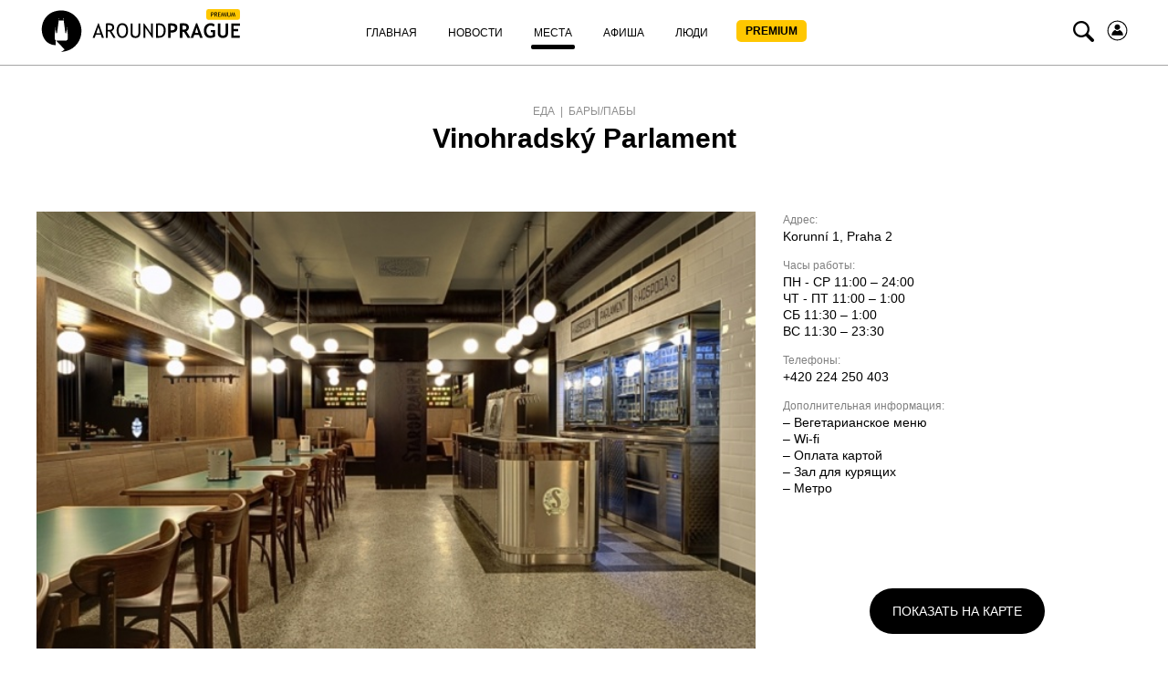

--- FILE ---
content_type: text/html; charset=UTF-8
request_url: https://aroundprague.cz/places/eda/bars-pubs/houses-parlament?page=3
body_size: 12067
content:
<!DOCTYPE html>
<html class="no-js">
<head>
<base href="https://aroundprague.cz/" />
<title>Vinohradský Parlament</title>
<meta charset="utf-8" />
<meta name="description" content="Vinohradský Parlament Прага, Vinohradský Parlament в Праге, паб Прага, пабы в Праге, рестораны Праги, кафе Праги, винные Праги, пивные Праги" />
<meta name="keywords" content="" />

<link rel='preconnect' href='//cdnjs.cloudflare.com' />
<link rel='dns-prefetch' href='//cdnjs.cloudflare.com' />

<!--[if IE]><meta http-equiv="X-UA-Compatible" content="IE=edge" /><![endif]-->

<!--[if lt IE 9]>
<meta http-equiv="X-UA-Compatible" content="IE=edge">
<script src="//oss.maxcdn.com/libs/respond.js/1.3.0/respond.min.js"></script>
<script src="//oss.maxcdn.com/libs/html5shiv/3.7.0/html5shiv.js"></script>
<![endif]-->

<link rel="stylesheet" href="https://aroundprague.cz/assets/template-2/css/common.min.css?v=1.4.6" type="text/css" />



    <link rel="canonical" href="https://aroundprague.cz/places/eda/bars-pubs/houses-parlament">
    <meta name="viewport" content="initial-scale=1.0,width=device-width,user-scalable=1,maximum-scale=1" />




<script src="https://cdnjs.cloudflare.com/ajax/libs/modernizr/2.8.3/modernizr.min.js" defer></script>
<script src="https://cdnjs.cloudflare.com/ajax/libs/jquery/1.11.3/jquery.min.js"></script>
	
<!--RSS-->
<link href="https://aroundprague.cz/rss/ap.rss" rel="alternate" type="application/rss+xml" title="Around Prague" />

<link rel="image_src" href="https://aroundprague.cz/assets/images/resources/1721/1.jpg">

<!-- Open Graph -->	
<meta property="og:title" content="Vinohradský Parlament" />
<meta property="og:type" content="website" />
<meta property="og:description" content="Vinohradský Parlament Прага, Vinohradský Parlament в Праге, паб Прага, пабы в Праге, рестораны Праги, кафе Праги, винные Праги, пивные Праги" />
<meta property="og:site_name" content="Around Prague" />
<meta property="og:locale" content="ru_RU" />    
<meta property="og:url" content="https://aroundprague.cz/places/eda/bars-pubs/houses-parlament" />  
<meta property="og:image" content="https://aroundprague.cz/assets/images/resources/1721/1.jpg" />
	
<!-- Twitter -->	
<meta property="twitter:site" content="@aroundprague">
<meta property="twitter:url" content="https://aroundprague.cz/places/eda/bars-pubs/houses-parlament">
<meta name="twitter:domain" content="aroundprague.cz">
<meta name="twitter:title" content="Vinohradský Parlament">
<meta name="twitter:description" content="Vinohradský Parlament Прага, Vinohradský Parlament в Праге, паб Прага, пабы в Праге, рестораны Праги, кафе Праги, винные Праги, пивные Праги">
<meta name="twitter:creator" content="@aroundprague">
<meta property="twitter:card" content="summary_large_image">
<meta property="twitter:image:src" content="https://aroundprague.cz/assets/images/resources/1721/1.jpg">
	
<link rel="apple-touch-icon" sizes="180x180" href="/assets/images/ico/apple-touch-icon.png">
<link rel="icon" type="image/png" href="/assets/images/ico/favicon-32x32.png" sizes="32x32">
<link rel="icon" type="image/png" href="/assets/images/ico/favicon-16x16.png" sizes="16x16">
<link rel="manifest" href="/assets/images/ico/manifest.json">
<link rel="mask-icon" href="/assets/images/ico/safari-pinned-tab.svg" color="#5bbad5">
<link rel="shortcut icon" href="/assets/images/ico/favicon.ico">
<meta name="msapplication-config" content="/assets/images/ico/browserconfig.xml">
<meta name="theme-color" content="#ffffff">
<link rel="stylesheet" href="/assets/components/ms2gallery/css/web/default.css" type="text/css" />
<link rel="stylesheet" href="/assets/components/pdotools/css/pdopage.min.css" type="text/css" />
<script type="text/javascript">pdoPage = {callbacks: {}, keys: {}, configs: {}};</script>
<link rel="canonical" href="https://aroundprague.cz/places/eda/bars-pubs/houses-parlament"/>
<link rel="prev" href="https://aroundprague.cz/places/eda/bars-pubs/houses-parlament?page=2"/>
<link rel="next" href="https://aroundprague.cz/places/eda/bars-pubs/houses-parlament?page=4"/>
</head>
<body>
<style>
.login-icon {
    margin-left: 10px;
}
.nav__search-icon {
    margin-left: 7px;
}
.nav__menu-link_xs.premium {
    background: #FFC700;
    border-radius: 5px;
    height: 24px;
        margin-top: 5px;
    width: 77px;
    font-weight: 600;
    padding: 0px;
    text-align: center;
}
.nav__menu-item.login { display:none;}
span.nav__menu-link_xs.premium {
   
    line-height: 24px;
    
}
.nav__menu-link_xs.premium:hover, .nav__menu-link_xs.premium:active, .nav__menu-link_xs.premium:focus {
    color:#000 !important;
}
.nav__menu-link_xs.premium span {
    line-height: 24px;

}
.active .nav__menu-link_xs.premium:after, .here .nav__menu-link_xs.premium:after {
    content: "";
    display: block;
    position: relative;
    bottom: 0;
    left: 0;
    margin-top: 5px;
    top: 5px;
    width: 100%;
    height: 5px;
    background: #000;
    border-radius: 3px;
}
@media (max-width: 767px){
    .login-icon svg {
    margin-top: 15px;    
    }
    .nav__menu-link_xs.premium {
    background: #FFC700;
    border-radius: 5px;
    margin-top: 5px;
    margin-bottom: 10px;
    margin-left: 5px;
    width: 77px;
    font-weight: 600;
    padding: 0px;
    text-align: center;
}
.nav__menu-item.login { display:block;}

span.nav__menu-link_xs.premium {
   
    margin-top: 5px;
    margin-left: 5px;
    margin-bottom: 10px;

}
span.nav__menu-link_xs.premium {
        height: auto;
    color:#000;
}
.nav__menu-link_xs.premium span {
    vertical-align: text-top;
    line-height: 0;
        color: #000;

}
.active .nav__menu-link_xs.premium:after, .here .nav__menu-link_xs.premium:after {
   
   display:none;

}
}
</style>
<header>
<nav class="nav">
    <div class="container">
        <div class="nav__sup-wrap">
            <div data-menu="#nav__wrap_main" class="nav__button"><i class="nav__control nav__control_burger"></i></div>
            <div class="nav__logo">
                <a href="premium">
					<svg viewBox="0 0 465 96" fill="none">
      <path d="M154.008 64.095L142.141 31.59h-1.122L128.31 64.095h4.766l2.336-6.722h11.681l2.149 6.722h4.766zm-8.13-9.945h-9.344l4.859-14.088 4.485 14.088zM180.547 64.095l-9.064-14.733c1.682-.368 3.084-1.381 4.298-3.039 1.215-1.657 1.776-3.407 1.776-5.432 0-6.17-3.738-9.208-11.307-9.208-.935 0-2.43.092-4.486.184-2.055.092-3.177.184-3.364.184v32.044h4.299V50.099c2.056.184 3.551.184 4.579.184l8.41 13.812h4.859zm-15.325-28.36c2.71 0 4.672.368 5.981 1.196 1.214.829 1.868 2.118 1.868 3.868 0 2.21-.56 3.683-1.775 4.511-1.215.83-3.084 1.29-5.607 1.29-.934 0-1.962-.092-2.99-.184V36.01c1.308-.185 2.149-.277 2.523-.277zM186.528 59.951c2.243 3.13 5.326 4.696 9.251 4.696 4.299 0 7.663-1.473 9.999-4.512 2.336-2.946 3.458-7.09 3.458-12.338 0-5.157-1.122-9.116-3.458-11.97-2.336-2.855-5.7-4.328-9.999-4.328-3.831 0-6.915 1.565-9.251 4.696-2.243 3.13-3.458 6.998-3.458 11.602.094 4.972 1.215 9.023 3.458 12.154zm3.177-21.178c1.402-2.21 3.364-3.315 6.074-3.315 5.981 0 8.971 4.144 8.971 12.43 0 4.052-.748 7.275-2.336 9.485-1.495 2.302-3.738 3.407-6.728 3.407-2.617 0-4.579-1.197-5.981-3.683-1.402-2.486-2.149-5.525-2.149-9.208.093-3.868.747-6.906 2.149-9.116zM215.029 54.334c0 3.315.935 5.893 2.804 7.643 1.869 1.75 4.579 2.67 8.13 2.67 3.457 0 6.074-.92 8.129-2.762 1.963-1.842 2.991-4.328 2.991-7.55V32.05h-4.299v21.823c0 2.118-.561 3.775-1.775 4.972-1.215 1.197-2.897 1.842-4.953 1.842-1.962 0-3.644-.645-4.859-1.934-1.215-1.289-1.776-2.854-1.776-4.788V32.051h-4.298v22.283h-.094zM265.958 64.555V32.051h-4.112v22.191l-15.792-22.19h-1.682v32.043h4.111v-23.02l16.26 23.48h1.215zM295.207 46.784c0-4.512-1.308-8.103-3.832-10.866-2.523-2.762-5.98-4.051-10.372-4.051-1.122 0-3.738.092-7.756.184v32.044h6.354c10.466 0 15.606-5.71 15.606-17.311zm-14.485-11.05c6.635 0 9.999 3.776 9.999 11.418 0 4.052-.841 7.274-2.523 9.576-1.682 2.302-4.111 3.407-7.102 3.407-1.401 0-2.616-.092-3.551-.184v-23.94c1.776-.185 2.804-.277 3.177-.277zM309.13 52.493c8.504 0 12.709-3.683 12.709-11.05 0-3.315-1.121-5.709-3.457-7.274-2.337-1.565-5.888-2.302-10.84-2.302-.654 0-2.804.092-6.542.276v32.044h5.607V52.309c1.028.092 1.869.184 2.523.184zm-.841-15.562c5.233 0 7.85 1.658 7.85 4.973 0 1.933-.561 3.407-1.776 4.235-1.214.829-2.99 1.29-5.606 1.29-.561 0-1.309-.093-2.243-.185v-10.22c.654-.093 1.215-.093 1.775-.093zM351.742 64.095l-9.251-14.457a8.46 8.46 0 004.112-3.315c1.121-1.565 1.682-3.315 1.682-5.156 0-6.261-4.019-9.484-11.962-9.484-1.308 0-2.99.092-5.046.184s-3.27.184-3.644.184v32.044h5.794V50.743c1.495.092 2.71.184 3.551.184l8.41 13.26h6.354v-.092zm-16.446-27.256c2.523 0 4.298.276 5.419.921 1.122.645 1.776 1.75 1.776 3.315 0 1.933-.561 3.223-1.589 3.96-1.121.644-2.803 1.012-5.139 1.012-.561 0-1.308 0-2.336-.092v-8.932c.654-.092 1.308-.184 1.869-.184zM379.776 64.095L367.161 31.59h-2.43l-12.522 32.504h6.168l2.149-6.538h10.747l2.336 6.538h6.167zm-9.998-10.866h-7.57l3.738-11.878 3.832 11.878zM398.372 31.499c-4.859 0-8.69 1.565-11.587 4.604-2.897 3.13-4.299 7.09-4.299 12.062 0 4.972 1.309 8.932 3.925 11.97 2.617 3.039 6.168 4.512 10.653 4.512 2.056 0 4.112-.276 6.261-.92 2.056-.645 3.831-1.474 5.14-2.579V46.784h-9.906v4.88h4.392v6.261c-1.308 1.105-2.897 1.658-4.859 1.658-2.99 0-5.42-1.013-7.102-3.039-1.776-2.026-2.617-4.788-2.617-8.195 0-3.591.935-6.445 2.71-8.563 1.776-2.118 4.206-3.223 7.289-3.223 1.028 0 2.15.276 3.551.92 1.402.553 2.43 1.198 3.084 1.75l2.336-4.604c-2.616-2.026-5.513-3.13-8.971-3.13zM414.352 54.058c0 3.407 1.028 5.985 2.99 7.827 1.962 1.842 4.766 2.762 8.41 2.762 3.645 0 6.542-.92 8.691-2.762 2.149-1.842 3.271-4.42 3.271-7.735V32.051h-5.607V53.69c0 1.841-.561 3.315-1.682 4.328-1.122 1.012-2.71 1.565-4.673 1.565-1.775 0-3.177-.553-4.205-1.657-1.028-1.105-1.588-2.487-1.588-4.236V32.05h-5.607v22.007zM465 37.115v-5.064h-19.998v32.044h19.718V59.03h-14.204v-9.576h10.372v-4.88h-10.372v-7.55H465v.091z" fill="#000"></path>
      <path fill-rule="evenodd" clip-rule="evenodd" d="M68.938 93.566C62.812 95.16 56.434 96 56.434 96l7.972-5.624-19.889-20.06h24.505v-1.007h1.09l1.427-3.19v-8.477l-1.678-12.758-.168-2.099c.252-.084.504-.335.504-.671s-.252-.588-.588-.672l-.084-3.105-.084 3.105c-.335.084-.587.336-.587.672s.252.587.504.671l-.084 2.099-1.679 9.82-1.762-1.847-3.692-27.194-.168-3.358c.42-.084.671-.42.671-.84 0-.419-.336-.755-.671-.839V15.59l-.252 5.036c-.42.084-.671.42-.671.756 0 .335.251.671.587.755v3.358H51.23v-3.358a.806.806 0 00.587-.755c0-.42-.251-.756-.671-.756l-.252-5.036v5.036c-.42.084-.671.42-.671.84s.336.755.671.84l-.168 3.357-3.692 27.194-1.678 1.847-1.679-9.82-.084-2.099c.336-.084.504-.335.504-.671s-.252-.588-.588-.672l-.084-3.105-.084 3.105c-.335.084-.587.336-.587.672s.252.587.504.671l-.084 2.099-1.679 12.758v8.477l1.427 3.19h1.09v11.499C-.714 80.388-.462 3 56.77 3c25.343 0 45.904 20.648 45.904 46.08.167 21.236-14.183 39.198-33.736 44.486z" fill="#000"></path>
      <rect x="388" width="77" height="24" rx="5" fill="#FFC700"></rect>
      <path d="M400.393 13.145V17h-1.368V6.985a66.961 66.961 0 011.873-.068c2.908 0 4.362.973 4.362 2.919 0 2.251-1.285 3.377-3.856 3.377-.155 0-.492-.023-1.011-.068zm0-4.93v3.7c.578.045.884.067.916.067 1.695 0 2.543-.667 2.543-2.003 0-1.22-.905-1.832-2.714-1.832-.183 0-.431.023-.745.069zM412.39 17l-2.673-4.3c-.306 0-.789-.023-1.449-.068V17H406.9V6.985c.051 0 .404-.016 1.06-.048a29.432 29.432 0 011.442-.054c2.407 0 3.61.957 3.61 2.87 0 .63-.194 1.197-.581 1.703-.388.501-.848.814-1.381.937L413.955 17h-1.565zm-4.122-8.784v3.254c.328.045.647.068.957.068.82 0 1.417-.132 1.791-.396.373-.265.56-.736.56-1.415 0-.561-.2-.964-.601-1.21-.401-.246-1.035-.37-1.901-.37-.136 0-.405.023-.806.069zm8.08 0v2.782h3.308v1.162h-3.308v3.61h4.539V17h-5.907V6.985h5.982v1.23h-4.614zM430.026 17l-1.189-6.433-2.188 6.57h-.341l-2.249-6.57L422.896 17h-1.298l1.873-10.015h.622l2.386 7.308 2.201-7.308h.615L431.325 17h-1.299zm2.639 0V6.985h1.367V17h-1.367zm3.657-10.015h1.367v6.857c0 .61.194 1.114.582 1.51.387.393.9.588 1.538.588.674 0 1.205-.191 1.592-.574.388-.383.581-.902.581-1.558V6.985h1.368v6.966c0 1.012-.317 1.803-.951 2.372-.628.565-1.488.848-2.577.848-1.121 0-1.984-.278-2.591-.834-.606-.556-.909-1.354-.909-2.393V6.985zM452.94 17l-1.189-6.433-2.188 6.57h-.341l-2.249-6.57L445.811 17h-1.299l1.873-10.015h.622l2.386 7.308 2.201-7.308h.615L454.239 17h-1.299z" fill="#000"></path>
    </svg>				
                </a>
            </div>

            <div id="nav__wrap_main" class="nav__wrap nav__wrap_xs">
                <ul class="nav__menu"><li class="nav__menu-item first">
                	<a href="/" class="nav__menu-link nav__menu-link_xs "><span class="nav__menu-text">Главная</span></a>
                	</li><li class="nav__menu-item">
                	<a href="news/" class="nav__menu-link nav__menu-link_xs "><span class="nav__menu-text">Новости</span></a>
                	</li><li class="nav__menu-item active">
                	<a href="places/" class="nav__menu-link nav__menu-link_xs "><span class="nav__menu-text">Места</span></a>
                	</li><li class="nav__menu-item">
                	<a href="poster/" class="nav__menu-link nav__menu-link_xs "><span class="nav__menu-text">Афиша</span></a>
                	</li><li class="nav__menu-item">
                	<a href="people/" class="nav__menu-link nav__menu-link_xs "><span class="nav__menu-text">Люди</span></a>
                	</li><li class="nav__menu-item last">
                	<a href="premium" class="nav__menu-link nav__menu-link_xs premium"><span class="nav__menu-text">PREMIUM</span></a>
                	</li><li class="nav__menu-item login">
                	<a href="users/login" class="nav__menu-link nav__menu-link_xs "><span class="nav__menu-text">Войти</span></a>
                	</li></ul>
                    
            </div>

            <div data-menu="#nav__search" class="nav__button nav__button_right nav__button_search">
                <i class="icon-search nav__search-icon"></i>
            </div>
             <a href="users/login" class="nav__menu-link nav__menu-link_xs login-icon" style="width:auto;">
                         <svg width="25" height="25" viewBox="0 0 24 24" fill="none" xmlns="http://www.w3.org/2000/svg">
<path d="M13.5858 2.15906C19.0209 3.03489 22.7168 8.15085 21.841 13.5859C20.9651 19.0209 15.8492 22.7168 10.4142 21.841C4.97915 20.9652 1.2832 15.8492 2.15904 10.4142C3.03487 4.97917 8.15083 1.28323 13.5858 2.15906Z" stroke="black"/>
<path d="M11.9823 11.2805C13.5972 11.2805 14.9064 9.97132 14.9064 8.35637C14.9064 6.74142 13.5972 5.43225 11.9823 5.43225C10.3673 5.43225 9.05814 6.74142 9.05814 8.35637C9.05814 9.97132 10.3673 11.2805 11.9823 11.2805Z" fill="black"/>
<path d="M14.3978 11.3653C14.2707 11.3229 14.1436 11.3653 14.0588 11.45C13.635 12.1705 12.8298 12.6366 11.9823 12.6366C11.1347 12.6366 10.3295 12.1705 9.9057 11.45C9.82095 11.3229 9.69381 11.2805 9.56667 11.3653C7.36299 12.34 5.9645 14.5013 5.9645 16.8745C5.9645 17.0016 6.09164 17.1287 6.21877 17.1287H17.7457C17.8729 17.1287 18 17.0016 18 16.8745C18 14.5013 16.6015 12.2976 14.3978 11.3653Z" fill="black"/>
</svg></a>
        </div>
        <div id="nav__search" class="nav__wrap nav__wrap_xs nav__wrap_search">
            <form action="search" method="get">
                <div class="nav__search-wrapper">
                    <div class="nav__search-input-wrapper">
                        
                        <div class="input__outer ">
                            <input type="text"
                                   name="query"
                                   id="nav__search-input"
                                   value=""
                                   class="input nav__search-input"
                                   placeholder="Поиск"
                                     
                                    >
                            
                            <div class="input__after"></div>      
                        </div>
                    </div>
                    <div class="nav__search-button-wrapper">

                        <button class="nav__search-button" type="submit"><i class="icon-search"></i></button>

                    </div>
                   
                   

                </div>
            </form>
        </div>
    </div>
</nav> 
</header>


    


<section class="page__section">
    <div class="container-fluid">
        <div class="page-title__block center">
            <span class="rows-date__parent">
                                <a class="rows-date__parent-link no-pseudo" href="places/eda/">
                Еда                </a>
                				
                                <a class="rows-date__parent-link no-border" href="places/eda/bars-pubs/">
                Бары/пабы                </a>
                            </span>
            <h1 class="page-title__header">
                Vinohradský Parlament                            </h1>
        </div>

         <div class="article-intro">
            <div class="article-intro__image">
                                <div class="page-title__img-outer">
                    <div class="photo-row__outer">
                        <a href="/assets/images/resources/1721/1.jpg" class="photo-row__url"
                           data-lightbox="1721"
                           data-title="">
                            <img src="[data-uri]" data-src="/assets/images/resources/1721/658x400/1.jpg" class="lazy photo-row__img"
                                 width="658"
                                 height="400"
                                 alt="Vinohradský Parlament">
                        </a>
                                            </div>
                </div>
                            </div>

            <aside class="article-intro__right-side">
                                                <div class="page-address__outer">
                    <h6>Адрес:</h6>
                    <div class="page-address__wrapper">
                        <!--<i class="icon-greypoint"></i>-->
                        Korunní 1, Praha 2                    </div>
                </div>
                
                                
                                                <div class="page-work-hours__outer">
                    <h6>Часы работы:</h6>
                    <div class="page-work-hours__wrapper">
                                                <div class="page-work-hours__item">
                            ПН - СР 11:00 – 24:00                        </div>                                                <div class="page-work-hours__item">
                            ЧТ - ПТ 11:00 – 1:00                        </div>                                                <div class="page-work-hours__item">
                            СБ 11:30 – 1:00                        </div>                                                <div class="page-work-hours__item">
                            ВС 11:30 – 23:30                        </div>                                            </div>
                </div>
                                                                <div class="page-phones__outer">
                    <h6>Телефоны:</h6>
                    <div class="page-phones__wrapper">
                                                <div class="page-phones__item">
                            <div class="page-phones__phone">+420 224 250 403</div>
                            <div class="page-phones__description"></div>
                        </div>                                            </div>
                </div>
                                                
                                
                                                <div class="page-options__outer">
                    <h6>Дополнительная информация:</h6>
                    <div class="page-options__wrapper">
                        <div class="page-options__wrapper">
                                                                                                                                            <div class="page-options__item">– Вегетарианское меню</div>
                                                                                                                                                                        <div class="page-options__item">– Wi-fi</div>
                                                                                                                <div class="page-options__item">– Оплата картой</div>
                                                                                                                                                                                                                                <div class="page-options__item">– Зал для курящих</div>
                                                                                                                <div class="page-options__item">– Метро</div>
                                                                                </div>
                    </div>
                </div>

                
                                <div class="center right-side__button-wrap">
                    <a href="#map-route-wrapper" class="button" id="showMap" onclick="$($(this).attr('href')).css('display',''); return false;">Показать на карте</a>
                </div>
                <div class="map-route__map-wrapper" id="map-route-wrapper" style="display:none">
                    <div class="map-route__map" id="map-route" data-latitude="50.075423" data-longitude="14.438075900000058"
                     data-map style="height: 100%;">
                    </div>
                    <div class="center right-side__button-wrap">
                        <a href="#map-route-wrapper" class="button" id="hideMap" onclick="$($(this).attr('href')).css('display','none'); return false;" style="width: 200px;">Закрыть карту</a>
                    </div>
                </div>
                 
            </aside>
        </div>
    </div><!--/container-->

    <div class="container-small article">
        <p>Vinohradsk&yacute; Parlament &mdash; новый проект владельцев популярной сети ресторанов Potrefen&aacute; Husa. Это большой паб, созданный в сотрудничестве с пивоваренным заводом Staropramen. В баре представлены пять сортов пива, завоевавшие популярность во всем мире и одержавшие высокие места на международных соревнованиях. Интерьер заведения не выглядит устаревшим, а выбор блюд в меню не ограничивается колбасками и закусками. Бар продолжает чешские традиции, но учитывает современные веяния и уровень обслуживания в барной культуре.</p>

        <div class="content-gallery__outer"><div class="photo-row__outer">
        <a href="/assets/images/resources/1721/2.jpg" class="photo-row__url"
           data-lightbox="1721"
           data-title="">
            <img src="[data-uri]" data-src="/assets/images/resources/1721/658x400/2.jpg" class="lazy photo-row__img"
                 width="658"
                 height="400"
                 alt="Vinohradský Parlament">
        </a>

        <div class="photo-row__description"></div>
    </div>
<div class="photo-row__outer">
        <a href="/assets/images/resources/1721/3.jpg" class="photo-row__url"
           data-lightbox="1721"
           data-title="">
            <img src="[data-uri]" data-src="/assets/images/resources/1721/658x400/3.jpg" class="lazy photo-row__img"
                 width="658"
                 height="400"
                 alt="Vinohradský Parlament">
        </a>

        <div class="photo-row__description"></div>
    </div>
<div class="photo-row__outer">
        <a href="/assets/images/resources/1721/4.jpg" class="photo-row__url"
           data-lightbox="1721"
           data-title="">
            <img src="[data-uri]" data-src="/assets/images/resources/1721/658x400/4.jpg" class="lazy photo-row__img"
                 width="658"
                 height="400"
                 alt="Vinohradský Parlament">
        </a>

        <div class="photo-row__description"></div>
    </div>
<div class="photo-row__outer">
        <a href="/assets/images/resources/1721/5.jpg" class="photo-row__url"
           data-lightbox="1721"
           data-title="">
            <img src="[data-uri]" data-src="/assets/images/resources/1721/658x400/5.jpg" class="lazy photo-row__img"
                 width="658"
                 height="400"
                 alt="Vinohradský Parlament">
        </a>

        <div class="photo-row__description"></div>
    </div>
<div class="photo-row__outer">
        <a href="/assets/images/resources/1721/6.jpg" class="photo-row__url"
           data-lightbox="1721"
           data-title="">
            <img src="[data-uri]" data-src="/assets/images/resources/1721/658x400/6.jpg" class="lazy photo-row__img"
                 width="658"
                 height="400"
                 alt="Vinohradský Parlament">
        </a>

        <div class="photo-row__description"></div>
    </div></div>

        <div class="social-likes">
            <div class="vkontakte" title="Поделиться ссылкой во Вконтакте"></div>
            <div class="twitter" title="Поделиться ссылкой в Твиттере"></div>
            <div class="facebook" title="Поделиться ссылкой на Фейсбуке"></div>
        </div>
    </div>
</section>


    


    

<section class="page-similar__section">
    <div class="container-fluid">
        <h2 class="category-title__head"><span>Похожие места</span></h2>
     </div>

            <div id="pdopage" class="page-similar__outer">
                <div class="wrapper" style="width:100%"><!--	&element=`news-category` -->

                </div>
</div><!--/page end-->

    

<div class="container-fluid">
	<div class="rows category__rows category-row__rows category-row__view_list" data-page-num="3" data-total="44">

<div class="category-row__outer" data-item="25" data-page-id="357">
    <div class="category-row__img-outer">
        
        <a href="places/eda/bars-pubs/la-casa-blu">
            <img src="[data-uri]" data-src="/assets/images/resources/357/658x400/1.jpg" alt="La Casa Blů"
                 class="lazy category-row__img" width="380" height="231">
        </a>
    </div>
    <div class="category-row__description">
        <ul class="rows-date__outer">
            <li class="rows-date__category h-hidden__xss">
                <a class="rows-date__category-link" href="places/">Места</a>
            </li>
            <li class="rows-date__parent">                            
                <a class="rows-date__parent-link no-pseudo__xss" href="places/eda/bars-pubs/">
                Бары/пабы                </a>
            </li>
        </ul>
        <div class="category-row__title">
            <h3><a href="places/eda/bars-pubs/la-casa-blu" class="link">La Casa Blů</a></h3>
        </div>
        <div class="category-row__introtext">
            В уютном баре в центре Праги царит уютная живая атмосфера, а все потому, что его основной тематикой является Южная Америка.        </div>
    </div>  
</div><!--/item-->
<div class="category-row__outer" data-item="26" data-page-id="356">
    <div class="category-row__img-outer">
        
        <a href="places/eda/bars-pubs/k-u-bar">
            <img src="[data-uri]" data-src="/assets/images/resources/356/658x400/1.jpg" alt="K.U. Bar"
                 class="lazy category-row__img" width="380" height="231">
        </a>
    </div>
    <div class="category-row__description">
        <ul class="rows-date__outer">
            <li class="rows-date__category h-hidden__xss">
                <a class="rows-date__category-link" href="places/">Места</a>
            </li>
            <li class="rows-date__parent">                            
                <a class="rows-date__parent-link no-pseudo__xss" href="places/eda/bars-pubs/">
                Бары/пабы                </a>
            </li>
        </ul>
        <div class="category-row__title">
            <h3><a href="places/eda/bars-pubs/k-u-bar" class="link">K.U. Bar</a></h3>
        </div>
        <div class="category-row__introtext">
            K.U. Bar расположился вблизи Староместской площади и может предложить своим гостям широкий ассортимент коктейлей, неплохое закусочное меню и шумные вечеринки.        </div>
    </div>  
</div><!--/item-->
<div class="category-row__outer" data-item="27" data-page-id="354">
    <div class="category-row__img-outer">
        
        <a href="places/eda/bars-pubs/inn-ox-lounge">
            <img src="[data-uri]" data-src="/assets/images/resources/354/658x400/1.jpg" alt="Inn Ox Lounge"
                 class="lazy category-row__img" width="380" height="231">
        </a>
    </div>
    <div class="category-row__description">
        <ul class="rows-date__outer">
            <li class="rows-date__category h-hidden__xss">
                <a class="rows-date__category-link" href="places/">Места</a>
            </li>
            <li class="rows-date__parent">                            
                <a class="rows-date__parent-link no-pseudo__xss" href="places/eda/bars-pubs/">
                Бары/пабы                </a>
            </li>
        </ul>
        <div class="category-row__title">
            <h3><a href="places/eda/bars-pubs/inn-ox-lounge" class="link">Inn Ox Lounge</a></h3>
        </div>
        <div class="category-row__introtext">
            Inn Ox Lounge – небольшой, но роскошный и даже элегантный лаунж-бар, который находится на территории пятизвёздочного отеля Boscolo Carlo IV Luxury.        </div>
    </div>  
</div><!--/item-->
<div class="category-row__outer" data-item="28" data-page-id="353">
    <div class="category-row__img-outer">
        
        <a href="places/eda/bars-pubs/hoffa">
            <img src="[data-uri]" data-src="/assets/images/resources/353/658x400/1.jpg" alt="Hoffa"
                 class="lazy category-row__img" width="380" height="231">
        </a>
    </div>
    <div class="category-row__description">
        <ul class="rows-date__outer">
            <li class="rows-date__category h-hidden__xss">
                <a class="rows-date__category-link" href="places/">Места</a>
            </li>
            <li class="rows-date__parent">                            
                <a class="rows-date__parent-link no-pseudo__xss" href="places/eda/bars-pubs/">
                Бары/пабы                </a>
            </li>
        </ul>
        <div class="category-row__title">
            <h3><a href="places/eda/bars-pubs/hoffa" class="link">Hoffa</a></h3>
        </div>
        <div class="category-row__introtext">
            В Праге не так много заведений, где некурящие люди чувствуют себя комфортно и не жалуются на ужасный запах и прокуренную одежду. Одним из таких мест является бар Hoffa.        </div>
    </div>  
</div><!--/item-->
<div class="category-row__outer" data-item="29" data-page-id="352">
    <div class="category-row__img-outer">
        
        <a href="places/eda/bars-pubs/hemingway-bar">
            <img src="[data-uri]" data-src="/assets/images/resources/352/658x400/1.jpg" alt="Hemingway Bar"
                 class="lazy category-row__img" width="380" height="231">
        </a>
    </div>
    <div class="category-row__description">
        <ul class="rows-date__outer">
            <li class="rows-date__category h-hidden__xss">
                <a class="rows-date__category-link" href="places/">Места</a>
            </li>
            <li class="rows-date__parent">                            
                <a class="rows-date__parent-link no-pseudo__xss" href="places/eda/bars-pubs/">
                Бары/пабы                </a>
            </li>
        </ul>
        <div class="category-row__title">
            <h3><a href="places/eda/bars-pubs/hemingway-bar" class="link">Hemingway Bar</a></h3>
        </div>
        <div class="category-row__introtext">
            В нескольких минутах ходьбы от Карлова моста находится бар, названный в честь известного американского писателя Эрнеста Хемингуэя.        </div>
    </div>  
</div><!--/item-->
<div class="category-row__outer" data-item="30" data-page-id="351">
    <div class="category-row__img-outer">
        
        <a href="places/eda/bars-pubs/groove-bar">
            <img src="[data-uri]" data-src="/assets/images/resources/351/658x400/1.jpg" alt="Groove Bar"
                 class="lazy category-row__img" width="380" height="231">
        </a>
    </div>
    <div class="category-row__description">
        <ul class="rows-date__outer">
            <li class="rows-date__category h-hidden__xss">
                <a class="rows-date__category-link" href="places/">Места</a>
            </li>
            <li class="rows-date__parent">                            
                <a class="rows-date__parent-link no-pseudo__xss" href="places/eda/bars-pubs/">
                Бары/пабы                </a>
            </li>
        </ul>
        <div class="category-row__title">
            <h3><a href="places/eda/bars-pubs/groove-bar" class="link">Groove Bar</a></h3>
        </div>
        <div class="category-row__introtext">
            Интерьер бара выполнен в стиле модерн, заведение занимает два этажа и предлагает своим посетителям не только классические коктейли, но и известное чешское пиво Bernard.        </div>
    </div>  
</div><!--/item-->
<div class="category-row__outer" data-item="31" data-page-id="350">
    <div class="category-row__img-outer">
        
        <a href="places/eda/bars-pubs/el-toro-negro">
            <img src="[data-uri]" data-src="/assets/images/resources/350/658x400/1.jpg" alt="El Toro Negro"
                 class="lazy category-row__img" width="380" height="231">
        </a>
    </div>
    <div class="category-row__description">
        <ul class="rows-date__outer">
            <li class="rows-date__category h-hidden__xss">
                <a class="rows-date__category-link" href="places/">Места</a>
            </li>
            <li class="rows-date__parent">                            
                <a class="rows-date__parent-link no-pseudo__xss" href="places/eda/bars-pubs/">
                Бары/пабы                </a>
            </li>
        </ul>
        <div class="category-row__title">
            <h3><a href="places/eda/bars-pubs/el-toro-negro" class="link">El Toro Negro</a></h3>
        </div>
        <div class="category-row__introtext">
            El Toro Negro – это замечательный стейк-бар, который находится в исторической части Праги – в Старом городе, прямо напротив известных астрономических часов Орлой.        </div>
    </div>  
</div><!--/item-->
<div class="category-row__outer" data-item="32" data-page-id="348">
    <div class="category-row__img-outer">
        
        <a href="places/eda/bars-pubs/crystal">
            <img src="[data-uri]" data-src="/assets/images/resources/348/658x400/0.jpg" alt="Crystal Bar & Restaurant"
                 class="lazy category-row__img" width="380" height="231">
        </a>
    </div>
    <div class="category-row__description">
        <ul class="rows-date__outer">
            <li class="rows-date__category h-hidden__xss">
                <a class="rows-date__category-link" href="places/">Места</a>
            </li>
            <li class="rows-date__parent">                            
                <a class="rows-date__parent-link no-pseudo__xss" href="places/eda/bars-pubs/">
                Бары/пабы                </a>
            </li>
        </ul>
        <div class="category-row__title">
            <h3><a href="places/eda/bars-pubs/crystal" class="link">Crystal Bar & Restaurant</a></h3>
        </div>
        <div class="category-row__introtext">
                    </div>
    </div>  
</div><!--/item-->
<div class="category-row__outer" data-item="33" data-page-id="347">
    <div class="category-row__img-outer">
        
        <a href="places/eda/bars-pubs/cloud-9-sky-bar-and-lounge">
            <img src="[data-uri]" data-src="/assets/images/resources/347/658x400/1.jpg" alt="Cloud 9 Sky Bar & Lounge"
                 class="lazy category-row__img" width="380" height="231">
        </a>
    </div>
    <div class="category-row__description">
        <ul class="rows-date__outer">
            <li class="rows-date__category h-hidden__xss">
                <a class="rows-date__category-link" href="places/">Места</a>
            </li>
            <li class="rows-date__parent">                            
                <a class="rows-date__parent-link no-pseudo__xss" href="places/eda/bars-pubs/">
                Бары/пабы                </a>
            </li>
        </ul>
        <div class="category-row__title">
            <h3><a href="places/eda/bars-pubs/cloud-9-sky-bar-and-lounge" class="link">Cloud 9 Sky Bar & Lounge</a></h3>
        </div>
        <div class="category-row__introtext">
            На последнем этаже пятизвёздочного отеля Hilton находится лаунж-бар класса люкс – Cloud 9 Sky Bar & Lounge.        </div>
    </div>  
</div><!--/item-->
<div class="category-row__outer" data-item="34" data-page-id="346">
    <div class="category-row__img-outer">
        
        <a href="places/eda/bars-pubs/bugsys-bar">
            <img src="[data-uri]" data-src="/assets/images/resources/346/658x400/1.jpg" alt="Bugsy’s Bar"
                 class="lazy category-row__img" width="380" height="231">
        </a>
    </div>
    <div class="category-row__description">
        <ul class="rows-date__outer">
            <li class="rows-date__category h-hidden__xss">
                <a class="rows-date__category-link" href="places/">Места</a>
            </li>
            <li class="rows-date__parent">                            
                <a class="rows-date__parent-link no-pseudo__xss" href="places/eda/bars-pubs/">
                Бары/пабы                </a>
            </li>
        </ul>
        <div class="category-row__title">
            <h3><a href="places/eda/bars-pubs/bugsys-bar" class="link">Bugsy’s Bar</a></h3>
        </div>
        <div class="category-row__introtext">
            Американский новостной журнал Newsweek неоднократно включал это заведение в список лучших баров мира. Bugsy’s Bar был также назван лучшим коктейль-баром в Чешской Республике в 2008 и 2009 годах.        </div>
    </div>  
</div><!--/item-->
<div class="category-row__outer" data-item="35" data-page-id="341">
    <div class="category-row__img-outer">
        
        <a href="places/eda/bars-pubs/blue-light-bar">
            <img src="[data-uri]" data-src="/assets/images/resources/341/658x400/1.jpg" alt="Blue Light Bar"
                 class="lazy category-row__img" width="380" height="231">
        </a>
    </div>
    <div class="category-row__description">
        <ul class="rows-date__outer">
            <li class="rows-date__category h-hidden__xss">
                <a class="rows-date__category-link" href="places/">Места</a>
            </li>
            <li class="rows-date__parent">                            
                <a class="rows-date__parent-link no-pseudo__xss" href="places/eda/bars-pubs/">
                Бары/пабы                </a>
            </li>
        </ul>
        <div class="category-row__title">
            <h3><a href="places/eda/bars-pubs/blue-light-bar" class="link">Blue Light Bar</a></h3>
        </div>
        <div class="category-row__introtext">
            В Blue Light Bar веселье не останавливается до самого утра, посетители считают его одним из лучших баров в историческом районе Праги Мала Страна.         </div>
    </div>  
</div><!--/item-->
<div class="category-row__outer" data-item="36" data-page-id="340">
    <div class="category-row__img-outer">
        
        <a href="places/eda/bars-pubs/bed-lounge-restaurant-and-bar">
            <img src="[data-uri]" data-src="/assets/images/resources/340/658x400/1.jpg" alt="Bed Lounge Restaurant & Bar"
                 class="lazy category-row__img" width="380" height="231">
        </a>
    </div>
    <div class="category-row__description">
        <ul class="rows-date__outer">
            <li class="rows-date__category h-hidden__xss">
                <a class="rows-date__category-link" href="places/">Места</a>
            </li>
            <li class="rows-date__parent">                            
                <a class="rows-date__parent-link no-pseudo__xss" href="places/eda/bars-pubs/">
                Бары/пабы                </a>
            </li>
        </ul>
        <div class="category-row__title">
            <h3><a href="places/eda/bars-pubs/bed-lounge-restaurant-and-bar" class="link">Bed Lounge Restaurant & Bar</a></h3>
        </div>
        <div class="category-row__introtext">
            На Староместской площади находится заведение, которое предлагает уникальный концепт, впервые используемый в Праге – в этом месте гости располагаются не на жестких стульях, а на мягчайших постелях.         </div>
    </div>  
</div><!--/item-->
            </div></div><!--/page end--><div class="pagination"><ul class="pagination"><li class="page-item"><a class="page-link" href="places/eda/bars-pubs/houses-parlament?page=1">Первая</a></li><li class="page-item"><a class="page-link" href="places/eda/bars-pubs/houses-parlament?page=2">&laquo;</a></li><li class="page-item"><a class="page-link" href="places/eda/bars-pubs/houses-parlament?page=1">1</a></li><li class="page-item"><a class="page-link" href="places/eda/bars-pubs/houses-parlament?page=2">2</a></li><li class="page-item active"><a class="page-link" href="places/eda/bars-pubs/houses-parlament?page=3">3</a></li><li class="page-item"><a class="page-link" href="places/eda/bars-pubs/houses-parlament?page=4">4</a></li><li class="page-item"><a class="page-link" href="places/eda/bars-pubs/houses-parlament?page=4">&raquo;</a></li><li class="page-item"><a class="page-link" href="places/eda/bars-pubs/houses-parlament?page=4">Последняя</a></li></ul></div>

            </div>
	</div>
</section>


    


<footer>
    <div class="footer__outer">
        <div class="container">
                <div class="footer__logo">
                    <a href="https://aroundprague.cz/" class="footer__logo-link">
						<svg xmlns="http://www.w3.org/2000/svg"  viewBox="0 0 223 40">
						  <use xlink:href="#ap_site_logo" fill="#fff" class="ap-bottom-logo" />
						</svg>						
                    </a>
                </div>
                <ul class=" footer__menu">
                    
                </ul>

                <ul class="footer__col footer__menu footer__menu_social" itemscope itemtype="http://schema.org/Organization">
                    <li class="footer__menu-item_social"><a itemprop="sameAs" class="footer__link footer__link_social" href="http://vk.com/aroundprague"><i class="fa fa-vk" aria-hidden="true"></i></a>
                        </li><li class="footer__menu-item_social"><a itemprop="sameAs" class="footer__link footer__link_social" href="https://instagram.com/aroundprague/"><i class="fa fa-instagram" aria-hidden="true"></i></a>
                        </li><li class="footer__menu-item_social"><a itemprop="sameAs" class="footer__link footer__link_social" href="https://www.facebook.com/aroundprague/"><i class="fa fa-facebook" aria-hidden="true"></i></a>
                        </li><li class="footer__menu-item_social"><a itemprop="sameAs" class="footer__link footer__link_social" href="https://twitter.com/aroundprague"><i class="fa fa-twitter" aria-hidden="true"></i></a>
                        </li><li class="footer__menu-item_social"><a itemprop="sameAs" class="footer__link footer__link_social" href="https://www.youtube.com/channel/UCoc0dt7vkb1WBmIvfLVnBBg"><i class="fa fa-youtube" aria-hidden="true"></i></a>
                        </li>
                </ul>
        </div>
        <div class="container">
            <div class="footer__spacer"></div>
            <p class="footer__text footer__copyright">© 2026 Around Prague</p>
            <p class="footer__text footer__note">Использование материалов без письменного разрешения не допускается.</p>
        </div>
    </div>
</footer>



<!-- Yandex.Metrika counter -->
<script type="text/javascript">
    (function (d, w, c) {
        (w[c] = w[c] || []).push(function () {
            try {
                w.yaCounter31216546 = new Ya.Metrika({
                    id: 31216546,
                    clickmap: true,
                    trackLinks: true,
                    accurateTrackBounce: true,
                    webvisor: true,
                    trackHash: true
                });
            } catch (e) {
            }
        });
        var n = d.getElementsByTagName("script")[0],
                s = d.createElement("script"),
                f = function () {
                    n.parentNode.insertBefore(s, n);
                };
        s.type = "text/javascript";
        s.async = true;
        s.src = "https://mc.yandex.ru/metrika/watch.js";

        if (w.opera == "[object Opera]") {
            d.addEventListener("DOMContentLoaded", f, false);
        } else {
            f();
        }
    })(document, window, "yandex_metrika_callbacks");
</script>
<!-- /Yandex.Metrika counter -->
<script type="application/ld+json">
{
"@context": "http://schema.org",
"@type": "WebSite",
"name": "Around Prague",
"alternateName": "Around Prague",
"url": "/"
}

</script>



<script type="application/ld+json">
{
  "@context": "http://schema.org",
  "@type": "BreadcrumbList",
  "itemListElement": [
        {
"@type": "ListItem",
"position": 3,
"item": {
"@id": "places/",
"name": "Места"
}
},
{
"@type": "ListItem",
"position": 3,
"item": {
"@id": "places/eda/",
"name": "Еда"
}
},
{
"@type": "ListItem",
"position": 3,
"item": {
"@id": "places/eda/bars-pubs/",
"name": "Бары/пабы"
}
},
{
"@type": "ListItem",
"position": 3,
"item": {
"@id": "places/eda/bars-pubs/houses-parlament",
"name": "Vinohradský Parlament"
}
}
  ]
}
</script>



<script>
    (function (i, s, o, g, r, a, m) {
        i['GoogleAnalyticsObject'] = r;
        i[r] = i[r] || function () {
                    (i[r].q = i[r].q || []).push(arguments)
                }, i[r].l = 1 * new Date();
        a = s.createElement(o),
                m = s.getElementsByTagName(o)[0];
        a.async = 1;
        a.src = g;
        m.parentNode.insertBefore(a, m)
    })(window, document, 'script', 'https://www.google-analytics.com/analytics.js', 'ga');

    ga('create', 'UA-65191302-1', 'auto');
    ga('send', 'pageview');

</script>


<script src="https://aroundprague.cz/assets/template-2/js/main.min.js?v=3.1" defer></script>
<script src="https://cdnjs.cloudflare.com/ajax/libs/jquery.lazy/1.7.9/jquery.lazy.min.js" defer></script>

<!-- parallax-vanilla.js https://github.com/erikengervall/parallax-vanilla -->

<script>
	(function() {
		
		//$(window).load(function() {
		$(document).ready(function() {
			  //<!-- Load parallax-vanilla.js -->
			  $.ajax({
					url: 'https://aroundprague.cz/assets/template-2/vendor/parallax-vanilla/js/parallax-vanilla.min.js',
					dataType: 'script',
					cache: true
			  }).done(function() {
				        //<!-- Start -->
						var win_w = window.innerWidth;
						var t_height = '300px';
				        if(win_w < 1020) {t_height='280px';}
							$('.banner-top .pv-container').each(function() {
								 $(this).attr('pv-height', t_height);
							});		
							$('.banner-top .pv-container > .pv-block').each(function() {
								 $(this).attr('pv-mediapath', tp_image_bann);
							});
						var a_height = '420px';
						if(win_w < 1020) {a_height='60vh';}
							$('.banner-middle .pv-container').each(function() {
								 $(this).attr('pv-height', a_height);
							});		
							$('.banner-middle .pv-container > .pv-block').each(function() {
								 $(this).attr('pv-mediapath', md_image_bann);
							});
						var b_height = '500px';
						if(win_w < 1020) {b_height='80vh';}
						if(win_w > 1020){ }
							$('.banner-bottom .pv-container').each(function() {
								 $(this).attr('pv-height', b_height);
							});		
							$('.banner-bottom .pv-container > .pv-block').each(function() {
								 $(this).attr('pv-mediapath', bt_image_bann);
							});
						pv.init();
						setTimeout(function() {
							$(window).trigger('resize');
						}, 210);							

			  });
		
			//<!-- Lazy load -->
			$(function() {
				var instance = $('.lazy').lazy({ effect: "fadeIn", effectTime: 300, threshold: 150});
			});	

		});		

		$(document).on('pdopage_load', function(e, config, response) {
			var win_w = window.innerWidth;
			var a_height = '420px';
			if(win_w < 1020) {a_height='60vh';}
			if(win_w > 1020){
                var banner = $('[data-page-num=' + response.page + ']').parent().prev().prev('.banner-middle');
                banner.find('.pv-container').each(function() {
					 $(this).attr('pv-height', a_height);
				});
                banner.find('.pv-container > .pv-block').each(function() {
					 $(this).attr('pv-mediapath', md_image_bann);
				});
			}			
			pv.init();
			var instance = $('.lazy').lazy({ effect: "fadeIn", effectTime: 300, threshold: 150});
		});
		
		 $('[data-toggle=collapse]').each(function () {
            $(this).on('click', function () {
              let state = $(this).attr('aria-expanded');
              state == 'true' ? $(this).attr('aria-expanded', false) : $(this).attr('aria-expanded', true);
              $(this).parent().toggleClass('open');
              $(this).next().toggleClass('show');
              $(this).next().slideToggle('fast');
        });
        
  });

	})();
</script>



    
    


<script src="https://maps.googleapis.com/maps/api/js?key=AIzaSyDEg7got-6jYi5p6Z780Z1o0xY_Qzww7x8"></script>
<script type="text/javascript" src="/assets/components/ms2gallery/js/web/default.js"></script>
<script type="text/javascript" src="/assets/components/pdotools/js/pdopage.min.js"></script>
<script type="text/javascript">pdoPage.initialize({"wrapper":"#pdopage","rows":"#pdopage .wrapper","pagination":"#pdopage .pagination","link":"#pdopage .pagination a","more":"#pdopage .btn-more","moreTpl":"<button class=\"btn btn-primary btn-more\">\u0417\u0430\u0433\u0440\u0443\u0437\u0438\u0442\u044c \u0435\u0449\u0435<\/button>","mode":"scroll","history":0,"pageVarKey":"page","pageLimit":"12","assetsUrl":"\/assets\/components\/pdotools\/","connectorUrl":"\/assets\/components\/pdotools\/connector.php","pageId":1721,"hash":"0eaab719501ed32a5f5f1c97edf1c79dd1f2fbf5","scrollTop":true});</script>
<script defer src="https://static.cloudflareinsights.com/beacon.min.js/vcd15cbe7772f49c399c6a5babf22c1241717689176015" integrity="sha512-ZpsOmlRQV6y907TI0dKBHq9Md29nnaEIPlkf84rnaERnq6zvWvPUqr2ft8M1aS28oN72PdrCzSjY4U6VaAw1EQ==" data-cf-beacon='{"version":"2024.11.0","token":"783dc7240fb748c087aee5d49e80fe82","r":1,"server_timing":{"name":{"cfCacheStatus":true,"cfEdge":true,"cfExtPri":true,"cfL4":true,"cfOrigin":true,"cfSpeedBrain":true},"location_startswith":null}}' crossorigin="anonymous"></script>
</body>
</html>

--- FILE ---
content_type: application/javascript; charset=utf-8
request_url: https://aroundprague.cz/assets/components/ms2gallery/js/web/default.js
body_size: -112
content:
var ms2Gallery = {
	initialize: function(selector) {
		var galleries = $(selector);
		if (!galleries.length) {
			return false;
		}

		galleries.each(function() {
			var gallery = $(this);
			var thumbnails = gallery.find('.thumbnail');
			thumbnails.on('click', function(e) {
				e.preventDefault();
				thumbnails.removeClass('active');

				var thumbnail = $(this);
				thumbnail.addClass('active');

				var main = gallery.find('#mainImage, .mainImage');
				main.attr('src', thumbnail.attr('href'));
				main.parent().attr('href', thumbnail.data('image'));

				var image = $(this).find('img');
				if (image.length) {
					main.attr('title', image[0].title)
						.attr('alt', image[0].alt);
				}

				return false;
			});
			gallery.find('.thumbnail:first').click();
		});

		return true;
	}
};

$(document).ready(function() {
	ms2Gallery.initialize('#msGallery, .ms2Gallery');
});